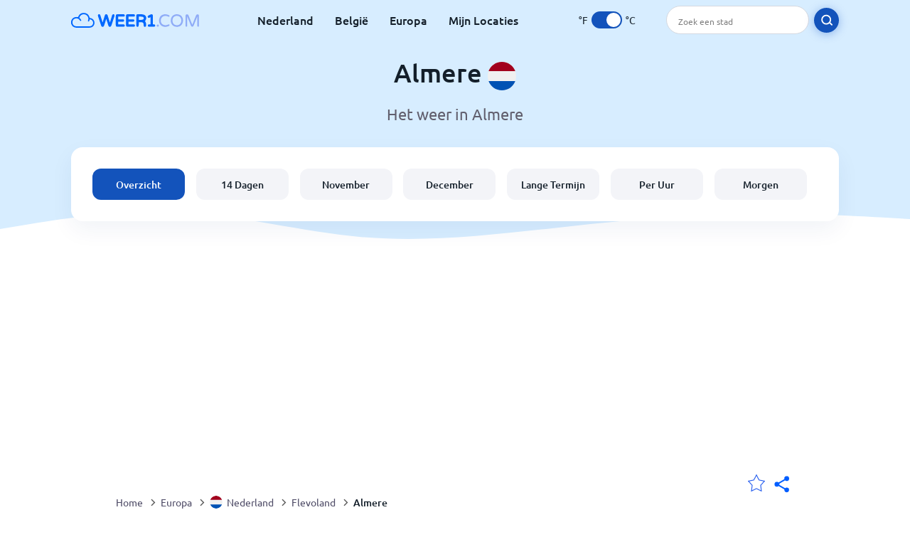

--- FILE ---
content_type: text/html; charset=utf-8
request_url: https://www.weer1.com/europe/netherlands/flevoland/almere
body_size: 7913
content:
<!DOCTYPE html><html lang="nl" prefix="og: http://ogp.me/ns#"><head> <title>Het weer in Almere 2025 | Almere 14 dagen | Weer1.com</title> <meta name="description" content="Nauwkeurige weersvoorspelling voor Almere, weer voor vandaag, morgen en de komende 14 dagen in Almere, temperaturen, wind, kans op regen en meer."/> <meta name="keywords" content="Almere weervoorspelling,Almere weer,Almere 14 dagen,Almere weer per uur, Almere weer per maand"/> <meta charset="UTF-8"/> <link rel="canonical" href="https://www.weer1.com/europe/netherlands/flevoland/almere"/> <link rel="amphtml" href="https://www.weer1.com/amp/europe/netherlands/flevoland/almere"> <meta name="viewport" content="width=device-width, initial-scale=1"/> <link rel="preload" as="image" href="https://www.weer1.com/images/weer1.svg"> <link rel="preload" as="image" href="https://res.weer1.com/images/backgrounds/header.svg"> <link rel='stylesheet' href='https://www.weer1.com/style/index805.min.css'/> <meta name="theme-color" content="#c0d5f7"> <link rel="icon" href="https://www.weer1.com/favicon.ico?v=1"/> <link rel="apple-touch-icon" sizes="180x180" href="https://www.weer1.com/style/favicon/apple-touch-icon.png"> <link rel="icon" type="image/png" sizes="32x32" href="https://www.weer1.com/style/favicon/favicon-32x32.png"> <link rel="icon" type="image/png" sizes="16x16" href="https://www.weer1.com/style/favicon/favicon-16x16.png"> <link rel="manifest" href="https://www.weer1.com/style/favicon/site.webmanifest"> <link rel="mask-icon" href="https://www.weer1.com/style/favicon/safari-pinned-tab.svg" color="#5bbad5"> <meta name="msapplication-TileColor" content="#da532c"> <meta name="msapplication-config" content="https://www.weer1.com/style/favicon/browserconfig.xml"> <meta name="theme-color" content="#ffffff"> <meta property="og:title" content="Het weer in Almere 2025 | Almere 14 dagen | Weer1.com"/> <meta property="og:description" content="Nauwkeurige weersvoorspelling voor Almere, weer voor vandaag, morgen en de komende 14 dagen in Almere, temperaturen, wind, kans op regen en meer."/> <meta property="og:url" content="https://www.weer1.com/europe/netherlands/flevoland/almere"/> <meta property="og:image" content="https://www.weer1.com/style/favicon/android-chrome-512x512.png"/> <meta property="og:image:width" content="512"/> <meta property="og:image:height" content="512"/> <meta property="og:site_name" content="weer1.com"> <meta property="og:type" content="website"> <script type="3ba9ed9d02cfd3e911d69e3d-text/javascript"> var hash = window.location.hash.substr(1); if (hash) { var hashObject = hash.split('&').reduce(function (result, item) { var parts = item.split('='); result[parts[0]] = parts[1]; return result; }, {}); if (localStorage.getItem("c") === null && hashObject.c) { localStorage.setItem('c', hashObject.c); } } var globalC = localStorage.getItem("c"); </script> <script async src='https://www.googletagmanager.com/gtag/js?id=UA-125311021-1' type="3ba9ed9d02cfd3e911d69e3d-text/javascript"></script> <script type="3ba9ed9d02cfd3e911d69e3d-text/javascript"> window.dataLayer = window.dataLayer || []; function gtag(){dataLayer.push(arguments);} gtag('js', new Date()); gtag('config', 'UA-125311021-1'); gtag('config', 'AW-977441059'); </script><script async src="https://pagead2.googlesyndication.com/pagead/js/adsbygoogle.js?client=ca-pub-0206751604021858" crossorigin="anonymous" type="3ba9ed9d02cfd3e911d69e3d-text/javascript"></script></head><body class="body_wrap dashboard_page city_level Desktop_device"><div id='blanket' class='blanket'></div><header class="header-wrap"> <div class="navbar-wrap"> <div class="inner-navbar"> <a href="https://www.weer1.com" title="weer1.com" class="logo_a"> <img src="https://www.weer1.com/images/weer1.svg" width="180" height="23" alt="weer1.com" title="weer1.com" class="logo"/> </a> <div class="navbar-links-wrap"> <a href="https://www.weer1.com/europe/netherlands" onClick="if (!window.__cfRLUnblockHandlers) return false; gtag('event', 'top website links', {'event_category' : 'top website links', 'event_label' : 'Almere'})" class="navbar_link" aria-label="Nederland" title="Weer in Nederland" data-cf-modified-3ba9ed9d02cfd3e911d69e3d-="">Nederland</a> <a href="https://www.weer1.com/europe/belgium" onClick="if (!window.__cfRLUnblockHandlers) return false; gtag('event', 'top website links', {'event_category' : 'top website links', 'event_label' : 'Almere'})" class="navbar_link" aria-label="België" title="Weer in België" data-cf-modified-3ba9ed9d02cfd3e911d69e3d-="">België</a> <a href="https://www.weer1.com/europe" onClick="if (!window.__cfRLUnblockHandlers) return false; gtag('event', 'Europe', {'event_category' : 'top website links', 'event_label' : 'Almere'})" class="navbar_link" aria-label="Europa" title="Weer in Europa" data-cf-modified-3ba9ed9d02cfd3e911d69e3d-="">Europa</a> <a href="https://www.weer1.com/my-locations" onClick="if (!window.__cfRLUnblockHandlers) return false; gtag('event', 'top website links', {'event_category' : 'top website links', 'event_label' : 'Almere'})" class="navbar_link" aria-label="Mijn Locaties" title="Mijn Locaties" data-cf-modified-3ba9ed9d02cfd3e911d69e3d-="">Mijn Locaties</a> </div> <div class="temp-changer-and-search"> <div class="unit-changer"> <span class="temp-unit" data-type="f">°F</span> <label class="switch" for="temp-changer" aria-label="Units"> <input id="temp-changer" type="checkbox" checked> <span class="slider round"></span> </label> <span class="temp-unit" data-type="c">°C</span> </div> <div class="desktop-navbar-search"> <input id="city_search" placeholder="Zoek een stad"/> <label for="city_search" aria-label="search" class="search_button_next_to_dropdown"> <img src="https://res.weer1.com/images/icons/search_white_new.svg" alt="Zoeken" title="Zoeken" width="17" height="17"> </label> </div> </div> </div> </div> <div class="dummy-navbar"></div> <div class="header-center-wrap"> <div class="page-header"> Almere <img src="https://res.weer1.com/images/r-flags/netherlands.svg" alt="Weer in Nederland" title="Weer in Nederland" width="40" height="40"/> </div> <div class="page-sub-header">Het weer in Almere </div> <nav> <ul class="menu_wrap"> <li id="nav-dashboard" class="active"> <a href="https://www.weer1.com/europe/netherlands/flevoland/almere" onClick="if (!window.__cfRLUnblockHandlers) return false; gtag('event','header navbar menu' , {'event_category' : 'header navbar menu','event_action' : 'click on nav-dashboard', 'event_label' : 'Almere'})" data-cf-modified-3ba9ed9d02cfd3e911d69e3d-=""> Overzicht </a> </li><li id="nav-fourteen" > <a href="https://www.weer1.com/europe/netherlands/flevoland/almere?page=14" onClick="if (!window.__cfRLUnblockHandlers) return false; gtag('event','header navbar menu' , {'event_category' : 'header navbar menu','event_action' : 'click on nav-fourteen', 'event_label' : 'Almere'})" data-cf-modified-3ba9ed9d02cfd3e911d69e3d-=""> 14 Dagen </a> </li><li id="nav-this-month" > <a href="https://www.weer1.com/europe/netherlands/flevoland/almere?page=month&month=November" onClick="if (!window.__cfRLUnblockHandlers) return false; gtag('event','header navbar menu' , {'event_category' : 'header navbar menu','event_action' : 'click on nav-this-month', 'event_label' : 'Almere'})" data-cf-modified-3ba9ed9d02cfd3e911d69e3d-=""> November </a> </li><li id="nav-next-month" > <a href="https://www.weer1.com/europe/netherlands/flevoland/almere?page=month&month=December" onClick="if (!window.__cfRLUnblockHandlers) return false; gtag('event','header navbar menu' , {'event_category' : 'header navbar menu','event_action' : 'click on nav-next-month', 'event_label' : 'Almere'})" data-cf-modified-3ba9ed9d02cfd3e911d69e3d-=""> December </a> </li><li id="nav-long" > <a href="https://www.weer1.com/europe/netherlands/flevoland/almere?page=long-range" onClick="if (!window.__cfRLUnblockHandlers) return false; gtag('event','header navbar menu' , {'event_category' : 'header navbar menu','event_action' : 'click on nav-long', 'event_label' : 'Almere'})" data-cf-modified-3ba9ed9d02cfd3e911d69e3d-=""> Lange Termijn </a> </li><li id="nav-today" > <a href="https://www.weer1.com/europe/netherlands/flevoland/almere?page=today" onClick="if (!window.__cfRLUnblockHandlers) return false; gtag('event','header navbar menu' , {'event_category' : 'header navbar menu','event_action' : 'click on nav-today', 'event_label' : 'Almere'})" data-cf-modified-3ba9ed9d02cfd3e911d69e3d-=""> Per Uur </a> </li><li id="nav-tomorrow" > <a href="https://www.weer1.com/europe/netherlands/flevoland/almere?page=tomorrow" onClick="if (!window.__cfRLUnblockHandlers) return false; gtag('event','header navbar menu' , {'event_category' : 'header navbar menu','event_action' : 'click on nav-tomorrow', 'event_label' : 'Almere'})" data-cf-modified-3ba9ed9d02cfd3e911d69e3d-=""> Morgen </a> </li> </ul></nav> </div></header><div class="header-bottom-image"></div><div class="billboard_ad_wrap" id="billboard"> <ins class="adsbygoogle" style="display:inline-block;width:970px;height:250px" data-ad-client="ca-pub-0206751604021858" data-ad-slot="4648549968"></ins> <script type="3ba9ed9d02cfd3e911d69e3d-text/javascript"> (adsbygoogle = window.adsbygoogle || []).push({}); </script></div><div class="breadcrumbs_wrap"> <div class="breadcrumbs_inner_wrap"> <div class="share-line"> <div class="share-item"> <img class="selection-star remove-star" width="26" height="26" src="https://res.weer1.com/images/icons/filled-star.svg" alt="Verwijderen uit favoriete locaties" title="Verwijderen uit favoriete locaties"/> <img class="selection-star add-star" src="https://res.weer1.com/images/icons/empty-star.svg" width="26" height="26" alt="Voeg toe aan favoriete locaties" title="Voeg toe aan favoriete locaties"/></div> <div class="share-icon share-item"> <img src="https://res.weer1.com/images/icons/share.svg" width="32" height="32" alt="Share" title="Share"/> </div> </div> </div> <ol class="breadcrumbs_inner_wrap" itemscope itemtype="http://schema.org/BreadcrumbList"> <li class="breadcrumb_elm home_bred" itemprop="itemListElement" itemscope itemtype="https://schema.org/ListItem"> <a itemprop="item" href="https://www.weer1.com" > <span itemprop="name">Home</span><meta itemprop="position" content="1" /> </a> </li><li class="breadcrumb_elm con_bred" itemprop="itemListElement" itemscope itemtype="https://schema.org/ListItem"> <div class="bred_arrow"></div> <a href="https://www.weer1.com/europe" itemprop="item" ><span itemprop="name">Europa</span><meta itemprop="position" content="2" /> </a> </li><li class="breadcrumb_elm country_bred" itemprop="itemListElement" itemscope itemtype="https://schema.org/ListItem"> <div class="bred_arrow"></div> <a href="https://www.weer1.com/europe/netherlands" itemprop="item" > <span class="bread-flag-wrap"><img src="https://res.weer1.com/images/r-flags/netherlands.svg" alt="Weer in Nederland" title="Weer in Nederland" width="18" height="18"/></span><span itemprop="name">Nederland</span><meta itemprop="position" content="3" /> </a> </li><li class="breadcrumb_elm region_bred" itemprop="itemListElement" itemscope itemtype="https://schema.org/ListItem"> <div class="bred_arrow"></div> <a href="https://www.weer1.com/europe/netherlands/flevoland" itemprop="item" ><span itemprop="name">Flevoland</span><meta itemprop="position" content="4" /> </a> </li><li class="breadcrumb_elm city_bred" itemprop="itemListElement" itemscope itemtype="https://schema.org/ListItem"> <div class="bred_arrow"></div> <a href="https://www.weer1.com/europe/netherlands/flevoland/almere" itemprop="item" ><span itemprop="name">Almere</span><meta itemprop="position" content="5" /> </a> </li> </ol> <div class="snackbar-wrap"> <div class="snackbar snackbar-added">Locatie is toegevoegd aan <a href="/my-locations">Mijn Locaties</a></div> <div class="snackbar snackbar-removed">Locatie is verwijderd van <a href="/my-locations">Mijn Locaties</a></div> </div> </div><div class="city_page"> <div class="section-wrap first-section"> <div class="header-with-button"> <h1 class="section-header"> Het weer in Almere, Nederland </h1> </div> </div> <div class="right-left-section section-wrap"> <div class="desktop-left-section"> <div class="month_wrap"> <h2 class="section-header">Weer in Almere per maand</h2><div class="month_list_section section-content "><a href="https://www.weer1.com/europe/netherlands/flevoland/almere?page=month&month=January" title="Het weer in Almere in Januari" onClick="if (!window.__cfRLUnblockHandlers) return false; gtag('event', 'click on month city page', {'event_category' : 'click on month city page', 'event_action' : 'January'})" class="month_link_a" data-cf-modified-3ba9ed9d02cfd3e911d69e3d-=""><span class="month_link_wrap"><span class="month_number">01</span><span class="month_name">Januari</span></span></a><a href="https://www.weer1.com/europe/netherlands/flevoland/almere?page=month&month=February" title="Het weer in Almere in Februari" onClick="if (!window.__cfRLUnblockHandlers) return false; gtag('event', 'click on month city page', {'event_category' : 'click on month city page', 'event_action' : 'February'})" class="month_link_a" data-cf-modified-3ba9ed9d02cfd3e911d69e3d-=""><span class="month_link_wrap"><span class="month_number">02</span><span class="month_name">Februari</span></span></a><a href="https://www.weer1.com/europe/netherlands/flevoland/almere?page=month&month=March" title="Het weer in Almere in Maart" onClick="if (!window.__cfRLUnblockHandlers) return false; gtag('event', 'click on month city page', {'event_category' : 'click on month city page', 'event_action' : 'March'})" class="month_link_a" data-cf-modified-3ba9ed9d02cfd3e911d69e3d-=""><span class="month_link_wrap"><span class="month_number">03</span><span class="month_name">Maart</span></span></a><a href="https://www.weer1.com/europe/netherlands/flevoland/almere?page=month&month=April" title="Het weer in Almere in April" onClick="if (!window.__cfRLUnblockHandlers) return false; gtag('event', 'click on month city page', {'event_category' : 'click on month city page', 'event_action' : 'April'})" class="month_link_a" data-cf-modified-3ba9ed9d02cfd3e911d69e3d-=""><span class="month_link_wrap"><span class="month_number">04</span><span class="month_name">April</span></span></a><a href="https://www.weer1.com/europe/netherlands/flevoland/almere?page=month&month=May" title="Het weer in Almere in Mei" onClick="if (!window.__cfRLUnblockHandlers) return false; gtag('event', 'click on month city page', {'event_category' : 'click on month city page', 'event_action' : 'May'})" class="month_link_a" data-cf-modified-3ba9ed9d02cfd3e911d69e3d-=""><span class="month_link_wrap"><span class="month_number">05</span><span class="month_name">Mei</span></span></a><a href="https://www.weer1.com/europe/netherlands/flevoland/almere?page=month&month=June" title="Het weer in Almere in Juni" onClick="if (!window.__cfRLUnblockHandlers) return false; gtag('event', 'click on month city page', {'event_category' : 'click on month city page', 'event_action' : 'June'})" class="month_link_a" data-cf-modified-3ba9ed9d02cfd3e911d69e3d-=""><span class="month_link_wrap"><span class="month_number">06</span><span class="month_name">Juni</span></span></a><a href="https://www.weer1.com/europe/netherlands/flevoland/almere?page=month&month=July" title="Het weer in Almere in Juli" onClick="if (!window.__cfRLUnblockHandlers) return false; gtag('event', 'click on month city page', {'event_category' : 'click on month city page', 'event_action' : 'July'})" class="month_link_a" data-cf-modified-3ba9ed9d02cfd3e911d69e3d-=""><span class="month_link_wrap"><span class="month_number">07</span><span class="month_name">Juli</span></span></a><a href="https://www.weer1.com/europe/netherlands/flevoland/almere?page=month&month=August" title="Het weer in Almere in Augustus" onClick="if (!window.__cfRLUnblockHandlers) return false; gtag('event', 'click on month city page', {'event_category' : 'click on month city page', 'event_action' : 'August'})" class="month_link_a" data-cf-modified-3ba9ed9d02cfd3e911d69e3d-=""><span class="month_link_wrap"><span class="month_number">08</span><span class="month_name">Augustus</span></span></a><a href="https://www.weer1.com/europe/netherlands/flevoland/almere?page=month&month=September" title="Het weer in Almere in September" onClick="if (!window.__cfRLUnblockHandlers) return false; gtag('event', 'click on month city page', {'event_category' : 'click on month city page', 'event_action' : 'September'})" class="month_link_a" data-cf-modified-3ba9ed9d02cfd3e911d69e3d-=""><span class="month_link_wrap"><span class="month_number">09</span><span class="month_name">September</span></span></a><a href="https://www.weer1.com/europe/netherlands/flevoland/almere?page=month&month=October" title="Het weer in Almere in Oktober" onClick="if (!window.__cfRLUnblockHandlers) return false; gtag('event', 'click on month city page', {'event_category' : 'click on month city page', 'event_action' : 'October'})" class="month_link_a" data-cf-modified-3ba9ed9d02cfd3e911d69e3d-=""><span class="month_link_wrap"><span class="month_number">10</span><span class="month_name">Oktober</span></span></a><a href="https://www.weer1.com/europe/netherlands/flevoland/almere?page=month&month=November" title="Het weer in Almere in November" onClick="if (!window.__cfRLUnblockHandlers) return false; gtag('event', 'click on month city page', {'event_category' : 'click on month city page', 'event_action' : 'November'})" class="month_link_a" data-cf-modified-3ba9ed9d02cfd3e911d69e3d-=""><span class="month_link_wrap"><span class="month_number">11</span><span class="month_name">November</span></span></a><a href="https://www.weer1.com/europe/netherlands/flevoland/almere?page=month&month=December" title="Het weer in Almere in December" onClick="if (!window.__cfRLUnblockHandlers) return false; gtag('event', 'click on month city page', {'event_category' : 'click on month city page', 'event_action' : 'December'})" class="month_link_a" data-cf-modified-3ba9ed9d02cfd3e911d69e3d-=""><span class="month_link_wrap"><span class="month_number">12</span><span class="month_name">December</span></span></a></div></div> </div> <div class="desktop-right-section show-right"> <div class="new_quick_links_section"> <h2 class="section-header">Almere weer</h2> <div class="section-content"> <a href="https://www.weer1.com/europe/netherlands/flevoland/almere?page=14" onClick="if (!window.__cfRLUnblockHandlers) return false; gtag('event', 'click on 14', {'event_category' : 'new quick links', 'event_label' : 'Almere'})" data-cf-modified-3ba9ed9d02cfd3e911d69e3d-=""> › 14 daagse weersvoorspelling </a><a href="https://www.weer1.com/europe/netherlands/flevoland/almere?page=today" onClick="if (!window.__cfRLUnblockHandlers) return false; gtag('event', 'click on day', {'event_category' : 'new quick links', 'event_label' : 'Almere'})" data-cf-modified-3ba9ed9d02cfd3e911d69e3d-=""> › Het weer vandaag in Almere </a><a href="https://www.weer1.com/europe/netherlands/flevoland/almere?page=month&month=November" onClick="if (!window.__cfRLUnblockHandlers) return false; gtag('event', 'click on current month', {'event_category' : 'new quick links', 'event_label' : 'Almere'})" data-cf-modified-3ba9ed9d02cfd3e911d69e3d-=""> › Weer in Almere in november </a><a href="https://www.weer1.com/europe/netherlands/flevoland/almere?page=month&month=December" onClick="if (!window.__cfRLUnblockHandlers) return false; gtag('event', 'click on next month', {'event_category' : 'new quick links', 'event_label' : 'Almere'})" data-cf-modified-3ba9ed9d02cfd3e911d69e3d-=""> › Weer in Almere in december </a> </div></div> </div> </div> <div class="right-left-section section-wrap"> <div class="desktop-left-section"> <div class="fourteen-wrap-desktop fourteen-wrap"> <a href="https://www.weer1.com/europe/netherlands/flevoland/almere?page=14" title="Almere 3-daagse weersvoorspelling" onClick="if (!window.__cfRLUnblockHandlers) return false; gtag('event', 'click on fourteen_component', {'event_category' : 'click on fourteen_component', 'event_label' : 'click on header'})" data-cf-modified-3ba9ed9d02cfd3e911d69e3d-=""> <h2 class="section-header">Almere 14-daagse weersvoorspelling</h2> </a><div class="section-sub-header">Klik op de dag voor een weersvoorspelling per uur</div> <div class="city_graph_section section-contents"><a href="https://www.weer1.com/europe/netherlands/flevoland/almere?page=14" title="Almere 14-daagse weersvoorspelling" aria-label="Almere 14-daagse weersvoorspelling"> <div class="canvas_wrap"><canvas id="city_graph_placeholder"></canvas></div></a></div><div class="graph_points_placeholder" id="graph_points_placeholder"></div><div class="fourteen_link_wrap"> <a href="https://www.weer1.com/europe/netherlands/flevoland/almere?page=14" title="14 daagse weersvoorspelling" onClick="if (!window.__cfRLUnblockHandlers) return false; gtag('event', 'click on fourteen_component', {'event_category' : 'click on fourteen_component', 'event_label' : 'click on button'})" data-cf-modified-3ba9ed9d02cfd3e911d69e3d-=""> <button class="button_one general_button button-with-tight-arrow"><span>14 daagse weersvoorspelling</span></button> </a> </div> </div> </div> <div class="desktop-right-section"> <div class="sky_ad"> <ins class="adsbygoogle" style="display:inline-block;width:300px;height:600px" data-ad-client="ca-pub-0206751604021858" data-ad-slot="9046924931"></ins> <script type="3ba9ed9d02cfd3e911d69e3d-text/javascript"> (adsbygoogle = window.adsbygoogle || []).push({}); </script> </div> </div> </div> <div class="section-wrap today-component today-component-desktop"><div class="spinner"><div class="bounce1"></div><div class="bounce2"></div><div class="bounce3"></div></div><div class="day-component-section header_section"><h2>Het weer vandaag in <span class='city-name'>Almere</span></h2><a href="https://www.weer1.com/europe/netherlands/flevoland/almere?page=today" title="Bekijk per uur" onClick="if (!window.__cfRLUnblockHandlers) return false; gtag('event', 'click on day_component', {'event_category' : 'click on day_component', 'event_label' : 'click on button'})" data-cf-modified-3ba9ed9d02cfd3e911d69e3d-=""><button class="button_one general_button button-with-tight-arrow"><span>Bekijk per uur</span></button></a></div><div class="day-component-section current_temp"><div class="city_temp_wrap"><div class="city_current_temp"><span class="temp_placeholder" id="main_temp_placeholder"></span>°</div><div class="temp_unit_display temp_unit_display_C active temp_unit">C</div></div><div class="sunrise_wrap"><div class="sunrise_line"><span class="sunrise_label">Zonsopkomst: </span><span id="sunrise_placeholder"></span></div><div class="sunrise_line"><span class="sunrise_label">Zonsondergang: </span><span id="sunset_placeholder"></span></div></div></div><div class="day-component-section img_section"><div id="img_placeholder"></div><div id="des_placeholder" class="description-placeholder"></div></div><div class="day-component-section params_section"><div class="param_wrap"><div class="param_img"><img width="30" height="20" class="lazy icon wind_icon" title="Wind Almere" alt="Wind Almere" data-src="https://res.weer1.com/images/icons/wind_blue_new.svg" /></div> <div><span class="param_value" id="wind_placeholder"></span><span class="param_unit wind_unit"></span></div></div><div class="param_wrap middle_param"><div class="param_img"><img class="lazy rain_icon" width="23" height="25" alt="Kans op regen" title="Kans op regen" data-src="https://res.weer1.com/images/icons/chance_for_rain_blue_new.svg" /></div><div><span class="param_value" id="chance_for_rain_placeholder"></span><span class="param_unit">%</span></div></div><div class="param_wrap"><div class="param_img"><img class="lazy icon humidity_icon" width="20" height="23" title=" Vochtigheid Almere" alt="Vochtigheid Almere" data-src="https://res.weer1.com/images/icons/humidity_blue_new.svg" /></div><div><span class="param_value" id="humidity_placeholder"></span><span class="param_unit">%</span></div></div></div></div> <div class="right-left-section section-wrap"> <div class="desktop-left-section"> <h2 class="section-header flex-header header-with-icon"> <img class="header_flag" src="https://res.weer1.com/images/flags/Netherlands.png" alt="Nederland weer " title="Nederland weer" width="58.5" height="38"/> <span>Weersverwachting in Almere</span> </h2> <div class="section-content-small"><p>Weet je niet zeker of het vandaag in Almere gaat regenen?</p> <p>Wil je het weer in Almere per maand bekijken of even snel de 14-daagse weersvoorspelling van Almere zien?</p> <p>Al deze gegevens en meer informatie over luchtvochtigheid, windsnelheid, kans op regen en veel meer vind je op onze website.</p> <p>Bezoek de pagina <a href='https://www.weer1.com/europe/netherlands/flevoland/almere?page=today'>“Weer in Almere op dit moment”</a> voor al het weergerelateerde nieuws.</p> <h2 class='subheader'><b>Weer in Almere op dit moment</b></h2> <p>Of je nu in Almere woont of op bezoek bent, het is altijd goed om te weten hoe het weer er uit zal zien.</p> <p>De huidige <b>temperatuur in Almere, Nederland, is <span class='temp_placeholder'></span>°<span class='temp_unit'></span></b>. De verwachte maximale temperatuur is <span id='max_temp_placeholder'></span>°<span class='temp_unit'></span>. De verwachte minimale temperatuur is <span id='min_temp_placeholder'></span>°<span class='temp_unit'></span>. <p>Voor meer weersvoorspellingen in November in Almere ga je naar de pagina over <a href='https://www.weer1.com/europe/netherlands/flevoland/almere?page=month&month=November'>het weer in Almere in November.</a></p> <h2 class='subheader'><b>Weer1 weervoorspelling</b></h2> <p>Onze uitstekende en betrouwbare weerbericht helpt je voor te bereiden op de komende uren en zelfs de komende dagen.</p> <p>Het is altijd fijn om te weten wat voor weer je kunt verwachten in een land waar het weer en de temperatuur constant verandert.</p> <p>Nauwkeurige en snelle weervoorspellingen in Almere, zijn slechts een paar muisklikken weg met onze online weerdienst.</p> <p>Elke drie uur bieden wij updates, wat betekent dat je altijd voorbereid bent op regen, zon, ijzel of sneeuw!</p> <h2 class='subheader'><b>Almere weervoorspelling</b></h2> <p>Als je grote plannen hebt de komende dagen, kun je rekenen op onze <a href='https://www.weer1.com/europe/netherlands/flevoland/almere?page=14'>14-daagse weersvoorspelling voor Almere</a> zodat je jezelf volledig kunt voorbereiden.</p> <p>Als je alleen door Almere reist, kun je ook alvast het weer inzien voor de komende tijd. Zo krijg je een goed beeld van wat je kunt verwachten.</p> <p>Onze website biedt zelfs meer dan alleen het voorspelde weer in Almere. Wij bieden ook de weeranalyses per maand.</p> <p>Door de weergegevens van Almere per maand te analyseren, kun je patronen herkennen in de verschillende seizoenen in Almere.</p> <p>Zo kun je gemakkelijk zien welke maanden milde weerpatronen hebben, wanneer je extra zonnebrandcrème mee moet nemen of welke maanden je een trui in je tas mee moet nemen om lekker warm te blijven.</p> <p>Met onze weersdienst kan het weer in Almere je niet meer verrassen!</p></div> </div> <div class="desktop-right-section"> <div class="quick_links_section component-wrap"> <div class="quick_links_header">Almere weer</div> <div class="quick_links_wrap "> <div class="section-content mobile-links-block" id="mobile-links-block"> <a href="https://www.weer1.com/europe/netherlands/flevoland/almere?page=month&month=December" onClick="if (!window.__cfRLUnblockHandlers) return false; gtag('event','mobile button links block' , {'event_category' : 'mobile button links block','event_action' : 'click on next-month', 'event_label' : 'Almere'})" id="next-month" data-cf-modified-3ba9ed9d02cfd3e911d69e3d-=""> <span>Het weer in December</span><span class="round-arrow"><span class="arrow-inside-circle"></span></span> </a><a href="https://www.weer1.com/europe/netherlands/flevoland/almere?page=month&month=November" onClick="if (!window.__cfRLUnblockHandlers) return false; gtag('event','mobile button links block' , {'event_category' : 'mobile button links block','event_action' : 'click on current-month', 'event_label' : 'Almere'})" id="current-month" data-cf-modified-3ba9ed9d02cfd3e911d69e3d-=""> <span>Het weer in November</span><span class="round-arrow"><span class="arrow-inside-circle"></span></span> </a><a href="https://www.weer1.com/europe/netherlands/flevoland/almere?page=14" onClick="if (!window.__cfRLUnblockHandlers) return false; gtag('event','mobile button links block' , {'event_category' : 'mobile button links block','event_action' : 'click on fourteen', 'event_label' : 'Almere'})" id="fourteen" data-cf-modified-3ba9ed9d02cfd3e911d69e3d-=""> <span>Almere 14 dagen weer</span><span class="round-arrow"><span class="arrow-inside-circle"></span></span> </a><a href="https://www.weer1.com/europe/netherlands/flevoland/almere?page=long-range" onClick="if (!window.__cfRLUnblockHandlers) return false; gtag('event','mobile button links block' , {'event_category' : 'mobile button links block','event_action' : 'click on long-range', 'event_label' : 'Almere'})" id="long-range" data-cf-modified-3ba9ed9d02cfd3e911d69e3d-=""> <span>Lange termijn weersverwachting</span><span class="round-arrow"><span class="arrow-inside-circle"></span></span> </a><a href="https://www.weer1.com/europe/netherlands/flevoland/almere?page=webcam" onClick="if (!window.__cfRLUnblockHandlers) return false; gtag('event','mobile button links block' , {'event_category' : 'mobile button links block','event_action' : 'click on webcam', 'event_label' : 'Almere'})" id="webcam" data-cf-modified-3ba9ed9d02cfd3e911d69e3d-=""> <span>Almere webcam</span><span class="round-arrow"><span class="arrow-inside-circle"></span></span> </a> </div> </div></div> </div> </div> <div class="section-wrap-with-background faq-wrap section-wrap city-faq"><div class="inner-section-wrap" itemscope="" itemtype="https://schema.org/FAQPage"> <div class="section-header">Het weer in Almere - FAQ</div> <div class="section-content"> <div class="question-wrap rain-question" itemscope="" itemprop="mainEntity" itemtype="https://schema.org/Question"> <div class="question" itemprop="name">Word er vandaag regen verwacht in Almere?</div> <div class="answer" itemscope="" itemprop="acceptedAnswer" itemtype="https://schema.org/Answer"> <span itemprop="text">De kans op regen in Almere is <span id="chance-for-rain"></span>%.</span> </div> </div> <div class="question-wrap question-mark-question" itemscope="" itemprop="mainEntity" itemtype="https://schema.org/Question"> <div class="question" itemprop="name">Wat is het weer op dit moment in Almere?</div> <div class="answer" itemscope="" itemprop="acceptedAnswer" itemtype="https://schema.org/Answer"> <span itemprop="text">Het weer op dit moment in Almere is <span class="description-placeholder"></span> met een temperatuur van <span class="temp_placeholder"></span>°<span class="temp_unit">C</span>.</span> </div> </div> <div class="question-wrap sun-question" itemscope="" itemprop="mainEntity" itemtype="https://schema.org/Question"> <div class="question" itemprop="name">Wat is de warmste maand in Almere?</div> <div class="answer" itemscope="" itemprop="acceptedAnswer" itemtype="https://schema.org/Answer"> <span itemprop="text">De warmste maand van Almere is <a href="https://www.weer1.com/europe/netherlands/flevoland/almere?page=month&month=July">juli</a> met een gemiddelde temperatuur van <span class="temperature" data-val="22">22</span>°<span class="temp_unit">C</span>.</span> </div> </div> <div class="question-wrap snow-question" itemscope="" itemprop="mainEntity" itemtype="https://schema.org/Question"> <div class="question" itemprop="name">Wat is de koudste maand in Almere?</div> <div class="answer" itemscope="" itemprop="acceptedAnswer" itemtype="https://schema.org/Answer"> <span itemprop="text">De koudste maand in Almere is <a href="https://www.weer1.com/europe/netherlands/flevoland/almere?page=month&month=January">januari</a> met een gemiddelde temperatuur van <span class="temperature" data-val="2">2</span>°<span class="temp_unit">C</span>.</span> </div> </div> </div> </div></div> <div class="section-wrap other-pages-section"> <div class="section-header">Almere weerpagina's</div> <div class="mobile_menu_wrap bottom-menu section-content"> <a href="https://www.weer1.com/europe/netherlands/flevoland/almere?page=14" onClick="if (!window.__cfRLUnblockHandlers) return false; gtag('event','other pages' , {'event_category' : 'other pages','event_action' : 'click on other-14', 'event_label' : 'Almere'})" id="other-14" data-cf-modified-3ba9ed9d02cfd3e911d69e3d-=""> Almere 14 Dagen<span class="right-arrow"></span> </a><a href="https://www.weer1.com/europe/netherlands/flevoland/almere?page=long-range" onClick="if (!window.__cfRLUnblockHandlers) return false; gtag('event','other pages' , {'event_category' : 'other pages','event_action' : 'click on other-long', 'event_label' : 'Almere'})" id="other-long" data-cf-modified-3ba9ed9d02cfd3e911d69e3d-=""> Lange termijn weersverwachting<span class="right-arrow"></span> </a><a href="https://www.weer1.com/europe/netherlands/flevoland/almere?page=month&month=November" onClick="if (!window.__cfRLUnblockHandlers) return false; gtag('event','other pages' , {'event_category' : 'other pages','event_action' : 'click on other-current-month', 'event_label' : 'Almere'})" id="other-current-month" data-cf-modified-3ba9ed9d02cfd3e911d69e3d-=""> Het weer in November<span class="right-arrow"></span> </a><a href="https://www.weer1.com/europe/netherlands/flevoland/almere?page=month&month=December" onClick="if (!window.__cfRLUnblockHandlers) return false; gtag('event','other pages' , {'event_category' : 'other pages','event_action' : 'click on other-next-month', 'event_label' : 'Almere'})" id="other-next-month" data-cf-modified-3ba9ed9d02cfd3e911d69e3d-=""> Het weer in December<span class="right-arrow"></span> </a><a href="https://www.weer1.com/europe/netherlands/flevoland/almere?page=webcam" onClick="if (!window.__cfRLUnblockHandlers) return false; gtag('event','other pages' , {'event_category' : 'other pages','event_action' : 'click on other-webcam', 'event_label' : 'Almere'})" id="other-webcam" data-cf-modified-3ba9ed9d02cfd3e911d69e3d-=""> Almere Webcam<span class="right-arrow"></span> </a><a href="https://www.weer1.com/europe/netherlands/flevoland/almere?page=tomorrow" onClick="if (!window.__cfRLUnblockHandlers) return false; gtag('event','other pages' , {'event_category' : 'other pages','event_action' : 'click on other-tomorrow', 'event_label' : 'Almere'})" id="other-tomorrow" data-cf-modified-3ba9ed9d02cfd3e911d69e3d-=""> Het weer morgen<span class="right-arrow"></span> </a><a href="https://www.weer1.com/europe/netherlands/flevoland/almere?page=hotels" onClick="if (!window.__cfRLUnblockHandlers) return false; gtag('event','other pages' , {'event_category' : 'other pages','event_action' : 'click on other-hotels', 'event_label' : 'Almere'})" id="other-hotels" data-cf-modified-3ba9ed9d02cfd3e911d69e3d-=""> Hotels in Almere<span class="right-arrow"></span> </a> </div></div></div><div class="scrolltop"> <div class="scroll-button"> </div> </div><footer class="big_footer_wrapper"> <div class='big_footer_inner'> <div class="footer_list footer_logo"> <img src="" width="180" height="23" data-src="https://www.weer1.com/images/weer1.svg" class="lazy" title="weer1.com" alt="weer1.com"/> </div> <div class='footer_list'> <div class="footer_list_header">Populaire Steden</div> <div class='footer_small_list_wrap'> <div class='footer_small_list'> <a href="https://www.weer1.com/europe/spain/comunidad-valenciana/benidorm" class="footer_item">› Benidorm </a> <a href="https://www.weer1.com/europe/germany/north-rhine-westphalia/winterberg" class="footer_item">› Winterberg </a> <a href="https://www.weer1.com/europe/spain/canary-islands/tenerife" class="footer_item">› Tenerife </a> </div> <div class='footer_small_list'> <a href="https://www.weer1.com/europe/greece/crete" class="footer_item">› Kreta </a> <a href="https://www.weer1.com/europe/spain/andalucia/malaga" class="footer_item">› Malaga </a> <a href="https://www.weer1.com/europe/spain/mallorca" class="footer_item">› Mallorca </a> </div> </div> </div> <div class='footer_list'> <div class="footer_list_header">Over Weer1</div> <div class='footer_small_list_wrap'> <div class='footer_small_list'> <a href='https://chrome.google.com/webstore/detail/weer/dlnafbeikmhfdmlmoicgcdgpclbkbmma?hl=en' onClick="if (!window.__cfRLUnblockHandlers) return false; gtag('event','chrome extension clicked from footer' , {'event_category' : 'chrome extension clicked from footer','event_action' : '', 'event_label' : 'Almere'})" class="footer_item" data-cf-modified-3ba9ed9d02cfd3e911d69e3d-=""> › Chrome Extension </a> <a href='https://www.weer1.com/consulting-services' onClick="if (!window.__cfRLUnblockHandlers) return false; gtag('event','premium clicked from footer' , {'event_category' : 'premium clicked from footer','event_action' : '', 'event_label' : 'Almere'})" aria-label="" class="footer_item" data-cf-modified-3ba9ed9d02cfd3e911d69e3d-=""> › Premium </a> <a href='https://www.weer1.com/contact-us' onClick="if (!window.__cfRLUnblockHandlers) return false; gtag('event','publisher clicked' , {'event_category' : 'publisher clicked','event_action' : '', 'event_label' : 'Almere'})" class="footer_item" data-cf-modified-3ba9ed9d02cfd3e911d69e3d-=""> › Adverteren </a> <a href='https://www.weer1.com/widgets' onClick="if (!window.__cfRLUnblockHandlers) return false; gtag('event','widget clicked' , {'event_category' : 'widget clicked','event_action' : '', 'event_label' : 'Almere'})" class="footer_item" data-cf-modified-3ba9ed9d02cfd3e911d69e3d-=""> › Weer Widget </a> </div> <div class='footer_small_list'> <a href='https://www.weer1.com/contact-us' class="footer_item" onClick="if (!window.__cfRLUnblockHandlers) return false; gtag('event','contact us clicked' , {'event_category' : 'contact us clicked','event_action' : '', 'event_label' : 'Almere'})" data-cf-modified-3ba9ed9d02cfd3e911d69e3d-=""> › Contact Us </a> <a href='https://www.weer1.com/terms' class="footer_item"> › Terms of Use </a> <a href='https://www.weer1.com/privacy' class="footer_item"> › Privacy Policy </a> </div> </div> </div> </div></footer><script type="3ba9ed9d02cfd3e911d69e3d-text/javascript"> var authorizationToken = "74c9132efd287e4571602a5a524411a86f3be070"; var placeForRest = "Almere,Netherlands"; var globalCityNameForRest = "Almere"; var globalCountryDB = "Netherlands"; var globalCityName = "Almere"; var globalLevel = "city"; var descriptionMap = descriptionMap = [];descriptionMap[1113] = 'Zonnig';descriptionMap[113] = 'Helder';descriptionMap[116] = 'Gedeeltelijk bewolkt';descriptionMap[119] = 'Bewolkt';descriptionMap[122] = 'Geheel bewolkt';descriptionMap[143] = 'Mist';descriptionMap[176] = 'Zo nu en dan regenbui';descriptionMap[179] = 'Zo nu en dan sneeuw';descriptionMap[182] = 'Zo nu en dan natte sneeuw';descriptionMap[185] = 'Zo nu en dan motregen';descriptionMap[200] = 'Onweersbuien in de omgeving';descriptionMap[227] = 'Driftsneeuw';descriptionMap[230] = 'Sneeuwstorm';descriptionMap[248] = 'Mist';descriptionMap[260] = 'Aanvriezende mist';descriptionMap[263] = 'Zo nu en dan lichte motregen';descriptionMap[266] = 'Lichte motregen';descriptionMap[281] = 'Onderkoelde motregen';descriptionMap[284] = 'Zware onderkoelde motregen';descriptionMap[293] = 'Plaatselijk lichte regen';descriptionMap[296] = 'Lichte regen';descriptionMap[299] = 'Lichte regen';descriptionMap[302] = 'Matige regen';descriptionMap[305] = 'Nu en dan zware regen';descriptionMap[308] = 'Zware regen';descriptionMap[311] = 'Lichte koude regen';descriptionMap[314] = 'Matige of zware koude regen';descriptionMap[317] = 'Lichte natte sneeuw';descriptionMap[320] = 'Matige of zware natte sneeuw';descriptionMap[323] = 'Zo nu en dan lichte sneeuw';descriptionMap[326] = 'Lichte sneeuw';descriptionMap[329] = 'Zo nu en dan matige sneeuw';descriptionMap[332] = 'Matige sneeuw';descriptionMap[335] = 'Zo nu en dan zware sneeuw';descriptionMap[338] = 'Zware sneeuw';descriptionMap[353] = 'Lichte regenbui';descriptionMap[350] = 'Korrelhagel';descriptionMap[356] = 'Matige of zware regenbuien';descriptionMap[359] = 'Stortregen';descriptionMap[362] = 'Lichte natte sneeuwbuien';descriptionMap[365] = 'Matige of zware natte sneeuwbuien';descriptionMap[368] = 'Lichte sneeuwbuien';descriptionMap[371] = 'Matige of zware sneeuwbuien';descriptionMap[374] = 'Lichte buien van ijspellets';descriptionMap[377] = 'Matige of zware buien van ijspellets';descriptionMap[386] = 'Onweer';descriptionMap[389] = 'Lichte regen met onweer';descriptionMap[392] = 'Plaatselijk lichte sneeuw in gebied met onweer';descriptionMap[395] = 'Normale of zware sneeuw in gebied met onweer';; var domain = "https://www.weer1.com"; var defaultTempUnit = "C"; var res_url = "https://res.weer1.com"; var place = "Almere"; var device = "Desktop"; var pageType = ""; var country = "Nederland"; var globalLanguage = "dutch"; var isMap = false; var months_data_for_js_graph = []; var months_rain_data_for_js_graph = []; var monthForURL = ['January','February','March','April','May','June','July','August','September','October','November','December']; var month_index = "11"; var long_month_index = ""; var conversion_click_id = "AW-977441059/LpZGCMjtvJ4BEKOiitID"; var shortMonthNames = ['Jan','Feb','Maart','Apr','Mei','Jun','Jul','Aug','Sep','Okt','Nov','Dec']; var canonical_url = 'https://www.weer1.com/europe/netherlands/flevoland/almere'; var weekShortDays = {"Sunday":"Zondag","Monday":"Maandag","Tuesday":"Dinsdag","Wednesday":"Woensdag","Thursday":"Donderdag","Friday":"Vrijdag","Saturday":"Zaterdag"}; var latlong = ''; var langIso = "nl-NL"; var terms = {}; var decimal_separator = ","; terms.rainfall = "Regenval per maand"; var labels = []; labels['rain'] = "Kans op regen"; labels['humidity'] = "Vochtigheid"; labels['wind'] = "Wind"; wind_type = "km/u" || "Km/h"; to_show_rain_map = ""; </script><script type="3ba9ed9d02cfd3e911d69e3d-text/javascript"> if ('serviceWorker' in navigator) { navigator.serviceWorker.register('/sw.js'); }</script><link rel="preload" as="font" type="font/woff2" href="https://www.weer1.com/style/fonts/4iCs6KVjbNBYlgoKfw72.woff2" crossorigin> <link rel="preload" as="font" type="font/woff2" href="https://www.weer1.com/style/fonts/4iCv6KVjbNBYlgoCjC3jsGyN.woff2" crossorigin> <link rel="preload" as="font" type="font/woff2" href="https://www.weer1.com/style/fonts/4iCv6KVjbNBYlgoCxCvjsGyN.woff2" crossorigin><script src="https://res.weer1.com/js/jquery-3.5.1.min.js" type="3ba9ed9d02cfd3e911d69e3d-text/javascript"></script><script src="https://res.weer1.com/js/jquery-ui.test2.min.js" type="3ba9ed9d02cfd3e911d69e3d-text/javascript"></script><script src="https://res.weer1.com/js/common15.min.js" type="3ba9ed9d02cfd3e911d69e3d-text/javascript"></script><script src="https://res.weer1.com/js/dropdown7.min.js" async="async" type="3ba9ed9d02cfd3e911d69e3d-text/javascript"></script><script src="https://res.weer1.com/weather/js/weather4.min.js" type="3ba9ed9d02cfd3e911d69e3d-text/javascript"></script><script src="https://res.weer1.com/weather/js/city6.min.js" defer type="3ba9ed9d02cfd3e911d69e3d-text/javascript"></script><script src="/cdn-cgi/scripts/7d0fa10a/cloudflare-static/rocket-loader.min.js" data-cf-settings="3ba9ed9d02cfd3e911d69e3d-|49" defer></script><script defer src="https://static.cloudflareinsights.com/beacon.min.js/vcd15cbe7772f49c399c6a5babf22c1241717689176015" integrity="sha512-ZpsOmlRQV6y907TI0dKBHq9Md29nnaEIPlkf84rnaERnq6zvWvPUqr2ft8M1aS28oN72PdrCzSjY4U6VaAw1EQ==" data-cf-beacon='{"version":"2024.11.0","token":"6bce8b96655b4e94aaef9e1481090a57","r":1,"server_timing":{"name":{"cfCacheStatus":true,"cfEdge":true,"cfExtPri":true,"cfL4":true,"cfOrigin":true,"cfSpeedBrain":true},"location_startswith":null}}' crossorigin="anonymous"></script>
</body></html>

--- FILE ---
content_type: text/html; charset=utf-8
request_url: https://www.google.com/recaptcha/api2/aframe
body_size: 184
content:
<!DOCTYPE HTML><html><head><meta http-equiv="content-type" content="text/html; charset=UTF-8"></head><body><script nonce="pFMA6OX4f6h7TJGaRZyVvA">/** Anti-fraud and anti-abuse applications only. See google.com/recaptcha */ try{var clients={'sodar':'https://pagead2.googlesyndication.com/pagead/sodar?'};window.addEventListener("message",function(a){try{if(a.source===window.parent){var b=JSON.parse(a.data);var c=clients[b['id']];if(c){var d=document.createElement('img');d.src=c+b['params']+'&rc='+(localStorage.getItem("rc::a")?sessionStorage.getItem("rc::b"):"");window.document.body.appendChild(d);sessionStorage.setItem("rc::e",parseInt(sessionStorage.getItem("rc::e")||0)+1);localStorage.setItem("rc::h",'1763412783623');}}}catch(b){}});window.parent.postMessage("_grecaptcha_ready", "*");}catch(b){}</script></body></html>